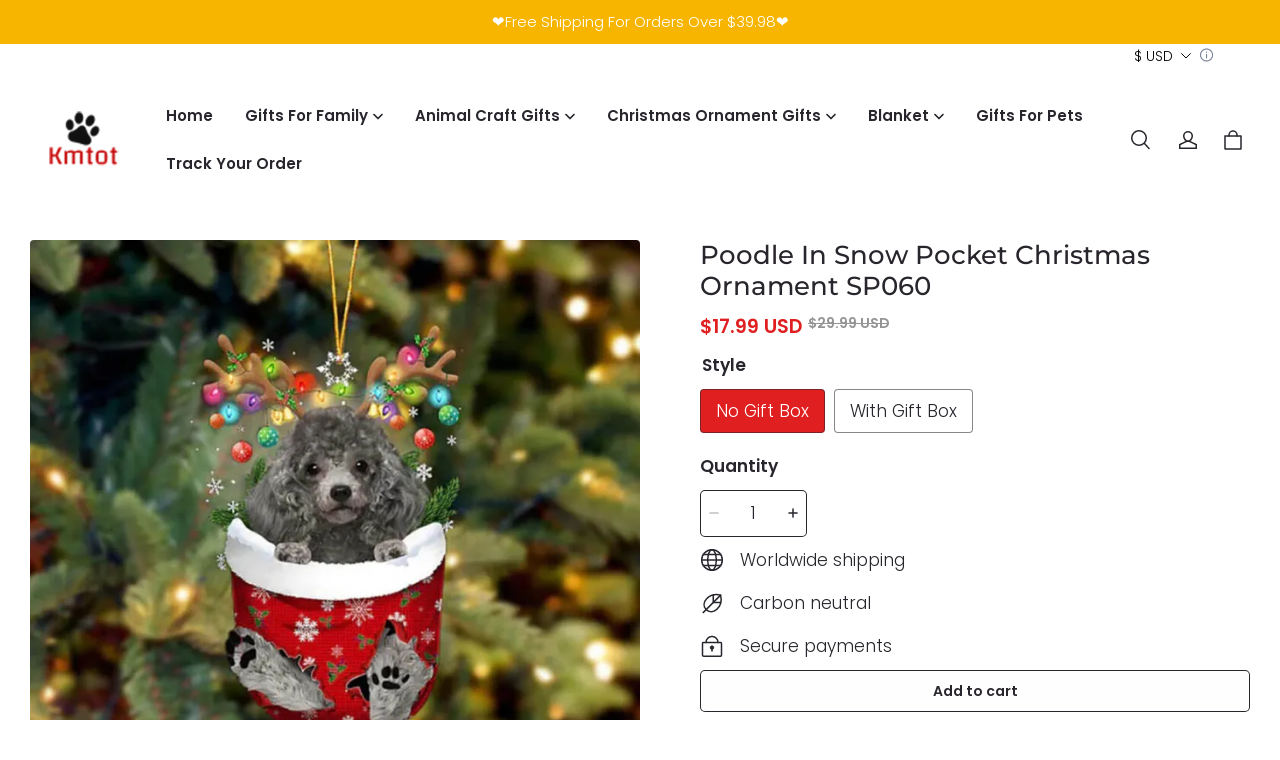

--- FILE ---
content_type: text/css; charset=UTF-8
request_url: https://kmtot.com/cdn/shop/prod/app-extension/3d5c38be-7f14-44af-8515-4ec3a54b1202/1753267087329/assets/app-embed-block.css
body_size: 221
content:
.app-embed-block__container {
  position: fixed;
  left: 0;
  bottom: 0;
  width: 100%;
  z-index: 9999;
}

.app-embed-block__container > p {
  margin: 0;
  padding: 10px;
  color: #fff;
  font-family: "Poppins", sans-serif;
  background-color: rgba(16 18 27 / 40%);
  border-radius: 14px 14px 0 0;
  backdrop-filter: blur(20px);
}

.app-embed-block__container .app-embed-block__wrapper {
  position: absolute;
  right: 10px;
  bottom: 10px;
}

.app-embed-block__container .app-embed-block__button {
  color: #fff;
  font-weight: bold;
  font-size: 16px;
  padding: 10px;
  width: 70px;
  height: 70px;
  border-radius: 50%;
  border: 0.1em solid #f1f1f1;
  cursor: pointer;
  transition: transform .3s ease;
}

.app-embed-block__container .app-embed-block__button:hover {
  transform: scale(1.05);
  transform-origin: center center;
  animation: rotate-ani 3s infinite linear;
}

@keyframes rotate-ani {
  from {
    transform: rotate(0);
  }
  to {
    transform: rotate(-360deg);
  }
}

--- FILE ---
content_type: application/javascript; charset=UTF-8
request_url: https://kmtot.com/cdn/shop/prev/dba005190e58b252f9b5375cdf5655d9/1748942431051/assets/section-header-sticky-header.js
body_size: 962
content:
defineCustomElement(
  'sticky-header',
  () =>
    class StickyHeader extends HTMLElement {
      get isAnnouncementBarSticky() {
        return Boolean(window.AnnouncementBarStickyTop && window.AnnouncementBarStickyTop.isAnnouncementBarSticky());
      }

      get AnnouncementBarStickyMode() {
        return document.querySelector('#shopline-section-announcement-bar announcement-bar-sticky-top').stickyMode;
      }

      get AnnouncementBarHeight() {
        // Get it after it is needed to prevent the dom element from being different after the bulletin board configuration is refreshed
        const ele = document.querySelector('#shopline-section-announcement-bar');
        if (!ele) return 0;
        const rect = ele.getBoundingClientRect();
        const { height } = rect;
        return height;
      }

      connectedCallback() {
        this.header = document.getElementById('shopline-section-header');
        this.headerBounds = {};
        this.currentScrollTop = 0;
        this.preventReveal = false;
        this.predictiveSearch = this.querySelector('predictive-search');
        // always or on-scroll-up
        const headerStickyType = this.getAttribute('data-sticky-type');

        this.onScrollHandler =
          headerStickyType === 'always' ? this.onScrollAlways.bind(this) : this.onScrollUp.bind(this);
        this.hideHeaderOnScrollUp = () => {
          this.preventReveal = true;
        };

        this.addEventListener('preventHeaderReveal', this.hideHeaderOnScrollUp);
        window.addEventListener('scroll', this.onScrollHandler, false);

        this.createObserver();
      }

      disconnectedCallback() {
        this.removeEventListener('preventHeaderReveal', this.hideHeaderOnScrollUp);
        window.removeEventListener('scroll', this.onScrollHandler);
      }

      createObserver() {
        const observer = new IntersectionObserver((entries, absr) => {
          this.headerBounds = entries[0].intersectionRect;
          absr.disconnect();
        });

        observer.observe(this.header);
      }

      onScrollUp() {
        const scrollTop = window.pageYOffset || document.documentElement.scrollTop;

        if (this.predictiveSearch && this.predictiveSearch.isOpen) return;

        if (scrollTop > this.currentScrollTop && scrollTop > this.headerBounds.bottom) {
          if (this.preventHide) return;
          requestAnimationFrame(this.hide.bind(this));
        } else if (scrollTop < this.currentScrollTop && scrollTop > this.headerBounds.bottom) {
          if (!this.preventReveal) {
            requestAnimationFrame(this.reveal.bind(this));
          } else {
            window.clearTimeout(this.isScrolling);
            // Header display is not triggered within 66ms
            this.isScrolling = setTimeout(() => {
              this.preventReveal = false;
            }, 66);

            requestAnimationFrame(this.hide.bind(this));
          }
        } else if (scrollTop <= this.headerBounds.top) {
          requestAnimationFrame(this.reset.bind(this));
        }

        this.currentScrollTop = scrollTop;
      }

      onScrollAlways() {
        const scrollTop = window.pageYOffset || document.documentElement.scrollTop;

        if (this.predictiveSearch && this.predictiveSearch.isOpen) return;
        if (scrollTop > 250) {
          requestAnimationFrame(this.addStickyClass.bind(this));
        }
        if (scrollTop === 0) {
          requestAnimationFrame(this.removeStickyClass.bind(this));
        }
      }

      hide() {
        this.header.classList.add('shopline-section-header-hidden', 'shopline-section-header-sticky');
      }

      reveal() {
        this.header.classList.add('shopline-section-header-sticky', 'animate');
        this.header.classList.remove('shopline-section-header-hidden');
        this.addAnnouncementBarHeight();
      }

      reset() {
        this.header.classList.remove('shopline-section-header-hidden', 'shopline-section-header-sticky', 'animate');
      }

      addAnnouncementBarHeight() {
        if (this.isAnnouncementBarSticky) {
          if (this.AnnouncementBarStickyMode === 'always') {
            this.header.style.setProperty('--mobile-header-sticky-top', `${this.AnnouncementBarHeight}px`);
            this.header.style.setProperty('--header-sticky-top', `${this.AnnouncementBarHeight}px`);
          } else if (this.AnnouncementBarStickyMode === 'pc') {
            this.header.style.setProperty('--mobile-header-sticky-top', `0px`);
            this.header.style.setProperty('--header-sticky-top', `${this.AnnouncementBarHeight}px`);
          } else {
            this.header.style.setProperty('--mobile-header-sticky-top', `${this.AnnouncementBarHeight}px`);
            this.header.style.setProperty('--header-sticky-top', `0px`);
          }
        } else {
          this.header.style.setProperty('--mobile-header-sticky-top', `0px`);
          this.header.style.setProperty('--header-sticky-top', `0px`);
        }
      }

      addStickyClass() {
        this.header.classList.add('shopline-section-header-sticky--always');
        this.addAnnouncementBarHeight();
      }

      removeStickyClass() {
        this.header.classList.remove('shopline-section-header-sticky--always');
      }
    },
);


--- FILE ---
content_type: application/javascript; charset=UTF-8
request_url: https://kmtot.com/cdn/shop/prev/dba005190e58b252f9b5375cdf5655d9/1748942431051/assets/product-info.js
body_size: 637
content:
defineCustomElement('product-info', () => {
  return class ProductInfo extends HTMLElement {
    constructor() {
      super();
      this.sectionId = this.dataset.section;
      this.input = this.querySelector('.quantity__input');
      this.quantityForm = this.querySelector(`#Quantity-Form-${this.sectionId}`);
      this.currentVariant = this.querySelector('.product-variant-id');
      this.variantSelects = this.querySelector('variant-radios');
      this.submitButton = this.querySelector('[type="submit"]');
      this.variantChangeUnSubscriber = undefined;
    }

    connectedCallback() {
      if (!this.input || !this.quantityForm) return;
      this.setQuantityBoundary();
      this.variantChangeUnSubscriber = subscribe(PUB_SUB_EVENTS.variantChange, (event) => {
        const sectionId = this.dataset.originalSection ? this.dataset.originalSection : this.dataset.section;
        if (event.data.sectionId !== sectionId) return;
        this.updateQuantityRules(event.data.sectionId, event.data.html);
        this.setQuantityBoundary();
      });
    }

    disconnectedCallback() {
      if (this.variantChangeUnSubscriber) {
        this.variantChangeUnSubscriber();
      }
    }

    setQuantityBoundary() {
      const data = {
        cartQuantity: this.input.dataset.cartQuantity ? Number(this.input.dataset.cartQuantity) : 0,
        min: this.input.dataset.min ? Number(this.input.dataset.min) : 1,
        max: this.input.dataset.max ? Number(this.input.dataset.max) : null,
        step: this.input.step ? Number(this.input.step) : 1,
      };

      let { min } = data;
      const max = data.max === null ? data.max : data.max - data.cartQuantity;
      if (max !== null) min = Math.min(min, max);
      if (data.cartQuantity >= data.min) min = Math.min(min, data.step);

      this.input.min = min;
      this.input.max = max;
      this.input.value = min;
      publish(PUB_SUB_EVENTS.quantityUpdate, undefined);
    }

    fetchQuantityRules() {
      if (!this.currentVariant || !this.currentVariant.value) return;
      fetch(`${this.dataset.url}?variant=${this.currentVariant.value}&section_id=${this.dataset.section}`)
        .then((response) => {
          return response.text();
        })
        .then((responseText) => {
          const html = new DOMParser().parseFromString(responseText, 'text/html');
          this.updateQuantityRules(this.dataset.section, html);
          this.setQuantityBoundary();
        })
        .catch((e) => {
          console.error(e);
        })
        .finally(() => {});
    }

    updateQuantityRules(sectionId, html) {
      const quantityFormUpdated = html.getElementById(`Quantity-Form-${sectionId}`);
      const selectors = ['.quantity__input', '.quantity__rules', '.quantity__label'];

      for (let index = 0; index < selectors.length; index++) {
        const selector = selectors[index];
        const current = this.quantityForm.querySelector(selector);
        const updated = quantityFormUpdated.querySelector(selector);
        if (current && updated) {
          if (selector === '.quantity__input') {
            const attributes = ['data-cart-quantity', 'data-min', 'data-max', 'step'];
            attributes.forEach((attribute) => {
              const valueUpdated = updated.getAttribute(attribute);
              if (valueUpdated !== null) current.setAttribute(attribute, valueUpdated);
            });
          } else {
            current.innerHTML = updated.innerHTML;
          }
        }
      }
    }
  };
});
